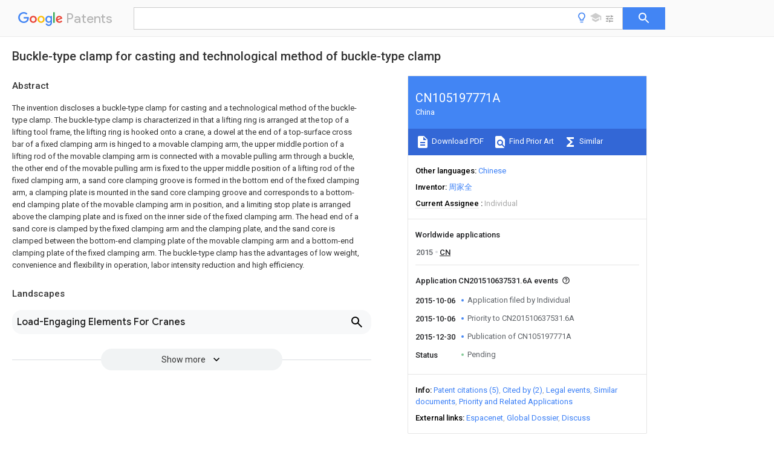

--- FILE ---
content_type: text/html
request_url: https://patents.google.com/patent/CN105197771A/en
body_size: 12732
content:
<!DOCTYPE html>
<html lang="en">
  <head>
    <title>CN105197771A - Buckle-type clamp for casting and technological method of buckle-type clamp 
        - Google Patents</title>

    <meta name="viewport" content="width=device-width, initial-scale=1">
    <meta charset="UTF-8">
    <meta name="referrer" content="origin-when-crossorigin">
    <link rel="canonical" href="https://patents.google.com/patent/CN105197771A/en">
    <meta name="description" content="
     The invention discloses a buckle-type clamp for casting and a technological method of the buckle-type clamp. The buckle-type clamp is characterized in that a lifting ring is arranged at the top of a lifting tool frame, the lifting ring is hooked onto a crane, a dowel at the end of a top-surface cross bar of a fixed clamping arm is hinged to a movable clamping arm, the upper middle portion of a lifting rod of the movable clamping arm is connected with a movable pulling arm through a buckle, the other end of the movable pulling arm is fixed to the upper middle position of a lifting rod of the fixed clamping arm, a sand core clamping groove is formed in the bottom end of the fixed clamping arm, a clamping plate is mounted in the sand core clamping groove and corresponds to a bottom-end clamping plate of the movable clamping arm in position, and a limiting stop plate is arranged above the clamping plate and is fixed on the inner side of the fixed clamping arm. The head end of a sand core is clamped by the fixed clamping arm and the clamping plate, and the sand core is clamped between the bottom-end clamping plate of the movable clamping arm and a bottom-end clamping plate of the fixed clamping arm. The buckle-type clamp has the advantages of low weight, convenience and flexibility in operation, labor intensity reduction and high efficiency. 
     
   
   ">
    <meta name="DC.type" content="patent">
    <meta name="DC.title" content="Buckle-type clamp for casting and technological method of buckle-type clamp 
       ">
    <meta name="DC.date" content="2015-10-06" scheme="dateSubmitted">
    <meta name="DC.description" content="
     The invention discloses a buckle-type clamp for casting and a technological method of the buckle-type clamp. The buckle-type clamp is characterized in that a lifting ring is arranged at the top of a lifting tool frame, the lifting ring is hooked onto a crane, a dowel at the end of a top-surface cross bar of a fixed clamping arm is hinged to a movable clamping arm, the upper middle portion of a lifting rod of the movable clamping arm is connected with a movable pulling arm through a buckle, the other end of the movable pulling arm is fixed to the upper middle position of a lifting rod of the fixed clamping arm, a sand core clamping groove is formed in the bottom end of the fixed clamping arm, a clamping plate is mounted in the sand core clamping groove and corresponds to a bottom-end clamping plate of the movable clamping arm in position, and a limiting stop plate is arranged above the clamping plate and is fixed on the inner side of the fixed clamping arm. The head end of a sand core is clamped by the fixed clamping arm and the clamping plate, and the sand core is clamped between the bottom-end clamping plate of the movable clamping arm and a bottom-end clamping plate of the fixed clamping arm. The buckle-type clamp has the advantages of low weight, convenience and flexibility in operation, labor intensity reduction and high efficiency. 
     
   
   ">
    <meta name="citation_patent_application_number" content="CN:201510637531.6A">
    <meta name="citation_pdf_url" content="https://patentimages.storage.googleapis.com/c3/bd/b0/b52c5847ae3c88/CN105197771A.pdf">
    <meta name="citation_patent_publication_number" content="CN:105197771:A">
    <meta name="DC.date" content="2015-12-30">
    <meta name="DC.contributor" content="周家全" scheme="inventor">
    <meta name="DC.contributor" content="Individual" scheme="assignee">
    <meta name="DC.relation" content="JP:2010111445:A" scheme="references">
    <meta name="DC.relation" content="CN:203269355:U" scheme="references">
    <meta name="DC.relation" content="CN:203545462:U" scheme="references">
    <meta name="DC.relation" content="CN:203877741:U" scheme="references">
    <meta name="DC.relation" content="CN:104261246:A" scheme="references">
    <link rel="stylesheet" href="https://fonts.googleapis.com/css?family=Roboto:400,400italic,500,500italic,700">
    <link rel="stylesheet" href="https://fonts.googleapis.com/css?family=Product+Sans">
    <link rel="stylesheet" href="https://fonts.googleapis.com/css2?family=Google+Sans:wght@400;500;700">

    <style>
      
      #gb { top: 15px; left: auto; right: 0; width: auto; min-width: 135px !important; }   
      body { transition: none; }
    </style>
    <script></script>

    <script>
      window.version = 'patent-search.search_20250707_RC00';

      function sendFeedback() {
        userfeedback.api.startFeedback({
          'productId': '713680',
          'bucket': 'patent-search-web',
          'productVersion': window.version,
        });
      }

      window.experiments = {};
      window.experiments.patentCountries = "ae,ag,al,am,ao,ap,ar,at,au,aw,az,ba,bb,bd,be,bf,bg,bh,bj,bn,bo,br,bw,bx,by,bz,ca,cf,cg,ch,ci,cl,cm,cn,co,cr,cs,cu,cy,cz,dd,de,dj,dk,dm,do,dz,ea,ec,ee,eg,em,ep,es,fi,fr,ga,gb,gc,gd,ge,gh,gm,gn,gq,gr,gt,gw,hk,hn,hr,hu,ib,id,ie,il,in,ir,is,it,jo,jp,ke,kg,kh,km,kn,kp,kr,kw,kz,la,lc,li,lk,lr,ls,lt,lu,lv,ly,ma,mc,md,me,mg,mk,ml,mn,mo,mr,mt,mw,mx,my,mz,na,ne,ng,ni,nl,no,nz,oa,om,pa,pe,pg,ph,pl,pt,py,qa,ro,rs,ru,rw,sa,sc,sd,se,sg,si,sk,sl,sm,sn,st,su,sv,sy,sz,td,tg,th,tj,tm,tn,tr,tt,tw,tz,ua,ug,us,uy,uz,vc,ve,vn,wo,yu,za,zm,zw";
      
      
      window.experiments.keywordWizard = true;
      
      
      
      window.experiments.definitions = true;
      window.experiments.plogs = true;

      window.Polymer = {
        dom: 'shady',
        lazyRegister: true,
      };
    </script>

    <script src="//www.gstatic.com/patent-search/frontend/patent-search.search_20250707_RC00/scs/compiled_dir/webcomponentsjs/webcomponents-lite.min.js"></script>
    <link rel="import" href="//www.gstatic.com/patent-search/frontend/patent-search.search_20250707_RC00/scs/compiled_dir/search-app-vulcanized.html">
  </head>
  <body unresolved>
    
    
    <script></script>
    <script src="//www.gstatic.com/patent-search/frontend/patent-search.search_20250707_RC00/scs/compiled_dir/search-app-vulcanized.js"></script>
    <search-app>
      
      

      <article class="result" itemscope itemtype="http://schema.org/ScholarlyArticle">
  <h1 itemprop="pageTitle">CN105197771A - Buckle-type clamp for casting and technological method of buckle-type clamp 
        - Google Patents</h1>
  <span itemprop="title">Buckle-type clamp for casting and technological method of buckle-type clamp 
       </span>

  <meta itemprop="type" content="patent">
  <a href="https://patentimages.storage.googleapis.com/c3/bd/b0/b52c5847ae3c88/CN105197771A.pdf" itemprop="pdfLink">Download PDF</a>
  <h2>Info</h2>

  <dl>
    <dt>Publication number</dt>
    <dd itemprop="publicationNumber">CN105197771A</dd>
    <meta itemprop="numberWithoutCodes" content="105197771">
    <meta itemprop="kindCode" content="A">
    <meta itemprop="publicationDescription" content="Unexaminded application">
    <span>CN105197771A</span>
    <span>CN201510637531.6A</span>
    <span>CN201510637531A</span>
    <span>CN105197771A</span>
    <span>CN 105197771 A</span>
    <span>CN105197771 A</span>
    <span>CN 105197771A</span>
    <span>  </span>
    <span> </span>
    <span> </span>
    <span>CN 201510637531 A</span>
    <span>CN201510637531 A</span>
    <span>CN 201510637531A</span>
    <span>CN 105197771 A</span>
    <span>CN105197771 A</span>
    <span>CN 105197771A</span>

    <dt>Authority</dt>
    <dd itemprop="countryCode">CN</dd>
    <dd itemprop="countryName">China</dd>

    <dt>Prior art keywords</dt>
    <dd itemprop="priorArtKeywords" repeat>core</dd>
    <dd itemprop="priorArtKeywords" repeat>buckle</dd>
    <dd itemprop="priorArtKeywords" repeat>arm</dd>
    <dd itemprop="priorArtKeywords" repeat>clamping plate</dd>
    <dd itemprop="priorArtKeywords" repeat>fixing clamp</dd>

    <dt>Prior art date</dt>
    <dd><time itemprop="priorArtDate" datetime="2015-10-06">2015-10-06</time></dd>

    <dt>Legal status (The legal status is an assumption and is not a legal conclusion. Google has not performed a legal analysis and makes no representation as to the accuracy of the status listed.)</dt>
    <dd itemprop="legalStatusIfi" itemscope>
      <span itemprop="status">Pending</span>
    </dd>
  </dl>

  <dt>Application number</dt>
  <dd itemprop="applicationNumber">CN201510637531.6A</dd>

  <dt>Other languages</dt>
  <dd itemprop="otherLanguages" itemscope repeat>
    <a href="/patent/CN105197771A/zh">
      <span itemprop="name">Chinese</span> (<span itemprop="code">zh</span>)
    </a>
  </dd>

  

  <dt>Inventor</dt>
  <dd itemprop="inventor" repeat>周家全</dd>

  <dt>Current Assignee (The listed assignees may be inaccurate. Google has not performed a legal analysis and makes no representation or warranty as to the accuracy of the list.)</dt>
  <dd itemprop="assigneeCurrent" repeat>
    Individual
  </dd>

  <dt>Original Assignee</dt>
  <dd itemprop="assigneeOriginal" repeat>Individual</dd>

  <dt>Priority date (The priority date is an assumption and is not a legal conclusion. Google has not performed a legal analysis and makes no representation as to the accuracy of the date listed.)</dt>
  <dd><time itemprop="priorityDate" datetime="2015-10-06">2015-10-06</time></dd>

  <dt>Filing date</dt>
  <dd><time itemprop="filingDate" datetime="2015-10-06">2015-10-06</time></dd>

  <dt>Publication date</dt>
  <dd><time itemprop="publicationDate" datetime="2015-12-30">2015-12-30</time></dd>

  
  <dd itemprop="events" itemscope repeat>
    <time itemprop="date" datetime="2015-10-06">2015-10-06</time>
    <span itemprop="title">Application filed by Individual</span>
    <span itemprop="type">filed</span>
    <span itemprop="critical" content="true" bool>Critical</span>
    
    
    
    <span itemprop="assigneeSearch">Individual</span>
  </dd>
  <dd itemprop="events" itemscope repeat>
    <time itemprop="date" datetime="2015-10-06">2015-10-06</time>
    <span itemprop="title">Priority to CN201510637531.6A</span>
    <span itemprop="type">priority</span>
    <span itemprop="critical" content="true" bool>Critical</span>
    
    
    <span itemprop="documentId">patent/CN105197771A/en</span>
    
  </dd>
  <dd itemprop="events" itemscope repeat>
    <time itemprop="date" datetime="2015-12-30">2015-12-30</time>
    <span itemprop="title">Publication of CN105197771A</span>
    <span itemprop="type">publication</span>
    <span itemprop="critical" content="true" bool>Critical</span>
    
    
    <span itemprop="documentId">patent/CN105197771A/en</span>
    
  </dd>
  <dd itemprop="events" itemscope repeat>
    <time itemprop="date">Status</time>
    <span itemprop="title">Pending</span>
    <span itemprop="type">legal-status</span>
    <span itemprop="critical" content="true" bool>Critical</span>
    <span itemprop="current" content="true" bool>Current</span>
    
    
    
  </dd>

  <h2>Links</h2>
  <ul>
    

    <li itemprop="links" itemscope repeat>
        <meta itemprop="id" content="espacenetLink">
        <a href="https://worldwide.espacenet.com/publicationDetails/biblio?CC=CN&amp;NR=105197771A&amp;KC=A&amp;FT=D" itemprop="url" target="_blank"><span itemprop="text">Espacenet</span></a>
      </li>
      

    

    <li itemprop="links" itemscope repeat>
      <meta itemprop="id" content="globalDossierLink">
      <a href="https://globaldossier.uspto.gov/result/application/CN/201510637531/1" itemprop="url" target="_blank"><span itemprop="text">Global Dossier</span></a>
    </li>

    

      

      

      
      <li itemprop="links" itemscope repeat>
        <meta itemprop="id" content="stackexchangeLink">
        <a href="https://patents.stackexchange.com/questions/tagged/CN105197771A" itemprop="url"><span itemprop="text">Discuss</span></a>
      </li>
  </ul>

  <ul itemprop="concept" itemscope>
    <li itemprop="match" itemscope repeat>
      <span itemprop="id">238000000034</span>
      <span itemprop="name">method</span>
      <span itemprop="domain">Methods</span>
      <span itemprop="svg_large"></span>
      <span itemprop="svg_small"></span>
      <span itemprop="smiles"></span>
      <span itemprop="inchi_key"></span>
      <span itemprop="similarity">0.000</span>
      <span itemprop="sections" repeat>title</span>
      <span itemprop="sections" repeat>claims</span>
      <span itemprop="sections" repeat>abstract</span>
      <span itemprop="sections" repeat>description</span>
      <span itemprop="count">20</span>
    </li>
    <li itemprop="match" itemscope repeat>
      <span itemprop="id">238000005266</span>
      <span itemprop="name">casting</span>
      <span itemprop="domain">Methods</span>
      <span itemprop="svg_large"></span>
      <span itemprop="svg_small"></span>
      <span itemprop="smiles"></span>
      <span itemprop="inchi_key"></span>
      <span itemprop="similarity">0.000</span>
      <span itemprop="sections" repeat>title</span>
      <span itemprop="sections" repeat>claims</span>
      <span itemprop="sections" repeat>abstract</span>
      <span itemprop="sections" repeat>description</span>
      <span itemprop="count">8</span>
    </li>
    <li itemprop="match" itemscope repeat>
      <span itemprop="id">239000000725</span>
      <span itemprop="name">suspension</span>
      <span itemprop="domain">Substances</span>
      <span itemprop="svg_large"></span>
      <span itemprop="svg_small"></span>
      <span itemprop="smiles"></span>
      <span itemprop="inchi_key"></span>
      <span itemprop="similarity">0.000</span>
      <span itemprop="sections" repeat>claims</span>
      <span itemprop="sections" repeat>description</span>
      <span itemprop="count">13</span>
    </li>
    <li itemprop="match" itemscope repeat>
      <span itemprop="id">238000004519</span>
      <span itemprop="name">manufacturing process</span>
      <span itemprop="domain">Methods</span>
      <span itemprop="svg_large"></span>
      <span itemprop="svg_small"></span>
      <span itemprop="smiles"></span>
      <span itemprop="inchi_key"></span>
      <span itemprop="similarity">0.000</span>
      <span itemprop="sections" repeat>description</span>
      <span itemprop="count">8</span>
    </li>
    <li itemprop="match" itemscope repeat>
      <span itemprop="id">229910000831</span>
      <span itemprop="name">Steel</span>
      <span itemprop="domain">Inorganic materials</span>
      <span itemprop="svg_large"></span>
      <span itemprop="svg_small"></span>
      <span itemprop="smiles"></span>
      <span itemprop="inchi_key"></span>
      <span itemprop="similarity">0.000</span>
      <span itemprop="sections" repeat>description</span>
      <span itemprop="count">6</span>
    </li>
    <li itemprop="match" itemscope repeat>
      <span itemprop="id">239000010959</span>
      <span itemprop="name">steel</span>
      <span itemprop="domain">Substances</span>
      <span itemprop="svg_large"></span>
      <span itemprop="svg_small"></span>
      <span itemprop="smiles"></span>
      <span itemprop="inchi_key"></span>
      <span itemprop="similarity">0.000</span>
      <span itemprop="sections" repeat>description</span>
      <span itemprop="count">6</span>
    </li>
    <li itemprop="match" itemscope repeat>
      <span itemprop="id">238000003825</span>
      <span itemprop="name">pressing</span>
      <span itemprop="domain">Methods</span>
      <span itemprop="svg_large"></span>
      <span itemprop="svg_small"></span>
      <span itemprop="smiles"></span>
      <span itemprop="inchi_key"></span>
      <span itemprop="similarity">0.000</span>
      <span itemprop="sections" repeat>description</span>
      <span itemprop="count">4</span>
    </li>
    <li itemprop="match" itemscope repeat>
      <span itemprop="id">238000012356</span>
      <span itemprop="name">Product development</span>
      <span itemprop="domain">Methods</span>
      <span itemprop="svg_large"></span>
      <span itemprop="svg_small"></span>
      <span itemprop="smiles"></span>
      <span itemprop="inchi_key"></span>
      <span itemprop="similarity">0.000</span>
      <span itemprop="sections" repeat>description</span>
      <span itemprop="count">3</span>
    </li>
    <li itemprop="match" itemscope repeat>
      <span itemprop="id">239000004576</span>
      <span itemprop="name">sand</span>
      <span itemprop="domain">Substances</span>
      <span itemprop="svg_large"></span>
      <span itemprop="svg_small"></span>
      <span itemprop="smiles"></span>
      <span itemprop="inchi_key"></span>
      <span itemprop="similarity">0.000</span>
      <span itemprop="sections" repeat>description</span>
      <span itemprop="count">3</span>
    </li>
    <li itemprop="match" itemscope repeat>
      <span itemprop="id">238000003466</span>
      <span itemprop="name">welding</span>
      <span itemprop="domain">Methods</span>
      <span itemprop="svg_large"></span>
      <span itemprop="svg_small"></span>
      <span itemprop="smiles"></span>
      <span itemprop="inchi_key"></span>
      <span itemprop="similarity">0.000</span>
      <span itemprop="sections" repeat>description</span>
      <span itemprop="count">2</span>
    </li>
    <li itemprop="match" itemscope repeat>
      <span itemprop="id">230000007547</span>
      <span itemprop="name">defect</span>
      <span itemprop="domain">Effects</span>
      <span itemprop="svg_large"></span>
      <span itemprop="svg_small"></span>
      <span itemprop="smiles"></span>
      <span itemprop="inchi_key"></span>
      <span itemprop="similarity">0.000</span>
      <span itemprop="sections" repeat>description</span>
      <span itemprop="count">1</span>
    </li>
    <li itemprop="match" itemscope repeat>
      <span itemprop="id">238000009434</span>
      <span itemprop="name">installation</span>
      <span itemprop="domain">Methods</span>
      <span itemprop="svg_large"></span>
      <span itemprop="svg_small"></span>
      <span itemprop="smiles"></span>
      <span itemprop="inchi_key"></span>
      <span itemprop="similarity">0.000</span>
      <span itemprop="sections" repeat>description</span>
      <span itemprop="count">1</span>
    </li>
    <li itemprop="match" itemscope repeat>
      <span itemprop="id">238000012423</span>
      <span itemprop="name">maintenance</span>
      <span itemprop="domain">Methods</span>
      <span itemprop="svg_large"></span>
      <span itemprop="svg_small"></span>
      <span itemprop="smiles"></span>
      <span itemprop="inchi_key"></span>
      <span itemprop="similarity">0.000</span>
      <span itemprop="sections" repeat>description</span>
      <span itemprop="count">1</span>
    </li>
    <li itemprop="match" itemscope repeat>
      <span itemprop="id">238000011165</span>
      <span itemprop="name">process development</span>
      <span itemprop="domain">Methods</span>
      <span itemprop="svg_large"></span>
      <span itemprop="svg_small"></span>
      <span itemprop="smiles"></span>
      <span itemprop="inchi_key"></span>
      <span itemprop="similarity">0.000</span>
      <span itemprop="sections" repeat>description</span>
      <span itemprop="count">1</span>
    </li>
  </ul>

  

  

  

  

  

  <section>
    <h2>Landscapes</h2>
    <ul>
      <li itemprop="landscapes" itemscope repeat>
        <span itemprop="name">Load-Engaging Elements For Cranes</span>
        (<span itemprop="type">AREA</span>)
      </li>
    </ul>
  </section>


  <section itemprop="abstract" itemscope>
    <h2>Abstract</h2>
    
    <div itemprop="content" html><abstract mxw-id="PA349865170" lang="EN" load-source="patent-office">
    <div class="abstract">The invention discloses a buckle-type clamp for casting and a technological method of the buckle-type clamp. The buckle-type clamp is characterized in that a lifting ring is arranged at the top of a lifting tool frame, the lifting ring is hooked onto a crane, a dowel at the end of a top-surface cross bar of a fixed clamping arm is hinged to a movable clamping arm, the upper middle portion of a lifting rod of the movable clamping arm is connected with a movable pulling arm through a buckle, the other end of the movable pulling arm is fixed to the upper middle position of a lifting rod of the fixed clamping arm, a sand core clamping groove is formed in the bottom end of the fixed clamping arm, a clamping plate is mounted in the sand core clamping groove and corresponds to a bottom-end clamping plate of the movable clamping arm in position, and a limiting stop plate is arranged above the clamping plate and is fixed on the inner side of the fixed clamping arm. The head end of a sand core is clamped by the fixed clamping arm and the clamping plate, and the sand core is clamped between the bottom-end clamping plate of the movable clamping arm and a bottom-end clamping plate of the fixed clamping arm. The buckle-type clamp has the advantages of low weight, convenience and flexibility in operation, labor intensity reduction and high efficiency.</div>
    </abstract>
  </div>
  </section>

  <section itemprop="description" itemscope>
    <h2>Description</h2>
    
    <div itemprop="content" html><div mxw-id="PDES229611902" lang="EN" load-source="patent-office" class="description">
    <invention-title lang="EN" id="en-tilte1">A kind of casting buckle type fixture and process thereof</invention-title>
    <div id="p0001" num="0001" class="description-paragraph">
      </div>
    <technical-field>
      <div id="p0002" num="0002" class="description-paragraph">Technical field</div>
      <div id="p0003" num="0003" class="description-paragraph">The invention belongs to foundry goods field, especially a kind of casting buckle type fixture and process thereof.</div>
    </technical-field>
    <background-art>
      <div id="p0004" num="0004" class="description-paragraph">Background technology</div>
      <div id="p0005" num="0005" class="description-paragraph">At present, in the new product development trial-production or short run producton of foundry enterprise, core hangs onto in sand mold, the core suspender of use, needs two people&#39;s operations.Conventional has: 1, core suspender made by general belt.Belt has potential safety hazard as suspender, and belt can spoil core.2, utilize the suspender that core own wt clamps, need two people to pull open suspender simultaneously, be put into core clip slot.The heavier grip force of core is larger, can press from both sides bad core, causes foundry goods easily to produce sand holes, or because of core too heavy, suspender grip force too conference phenomenons such as pressing plate compressive strains, often need repair, even suspender is easily scrapped.Method of operation; One, two people pull open suspender simultaneously, and the clamping plate of suspender are put in the intrinsic groove of core, by the core of slinging of crane, make suspender clamp core; Two, bad core is pressed from both sides in order to prevent, the steel bar of length same with core is put in the two ends of suspender clamping plate, the grip force of restriction burning into sand core, but, because steel bar withstands pressing plate, suspender grip force too conference pressing plate compressive strain, simultaneously, take away steel bar again after completing lifting core, increase work capacity, efficiency is low.Two kinds of above methods, all can have influence on product design, production efficiency, and potential safety hazard etc.</div>
    </background-art>
    <disclosure>
      <div id="p0006" num="0006" class="description-paragraph">
        <b>
          <u>summary of the invention:</u>
        </b>
      </div>
      <div id="p0007" num="0007" class="description-paragraph">The object of the present invention is to provide a kind of for current foundry enterprise new product development trial-production or short run producton, the suspender that the belt of use is made core suspender or utilized core own wt to clamp.The heavier grip force of core is larger, can press from both sides bad core, causes foundry goods easily to produce sand holes, or because of core too heavy, suspender grip force too conference, phenomenons such as pressing plate compressive strains, adds the work capacity of suspender maintenance, and labour intensity is large, the defects such as the time is long, and efficiency is low.Repeatedly manufacture experimently, repeatedly improve invention, a kind of casting buckle type fixture and process thereof are made in design.</div>
      <div id="p0008" num="0008" class="description-paragraph">Technical solution of the present invention is such, a kind of casting buckle type fixture and process thereof, comprise suspension ring, suspender frame, activity jig arm, buckle, handle, activity torque arm, fixing clamp arm, postive stop baffle, clamping plate, core, core clip slot, it is characterized in that there are suspension ring (1) on suspender frame (2) top, crane hooks on suspension ring (1), the end face cross bar termination of fixing clamp arm (7) has pin to be that articulated form and activity jig arm (3) are hinged, position, activity jig arm (3) suspension rod middle and upper part is connected with buckle (4) with between activity torque arm (6), activity torque arm (6) other end is fixed on the position, suspension rod middle and upper part of fixing clamp arm (7) by pin joint, there is core clip slot (11) fixing clamp arm (7) bottom, core clip slot (11) installs clamping plate (9), the bottom clamping plate correspondence position of clamping plate (9) and activity jig arm (3), clamping plate (9) top limited location baffle plate (8), postive stop baffle (8) is fixed on fixing clamp arm (7) inner side.Fixing clamp arm (7) and clamping plate (9) clip core (10) head end, core (10) clip is between activity jig arm (3) bottom clamping plate and fixing clamp arm (7) bottom clamping plate (9).</div>
      <div id="p0009" num="0009" class="description-paragraph">The screens of suspender handle buckle is opened, buckle is on the bayonet socket of open position, again suspender is put on core, postive stop baffle pad is on the core face on operator opposite, afterwards, suspender is retracted to operator direction, the clamping plate of fixing clamp arm are just looked for core clip slot automatically, that handle buckle screens movable for fixture is opened, activity jig arm is advanced core clip slot, and activity torque arm retracts again, buckle is stuck on the bayonet socket of clamped position, core just completes clamping process, can lift by crane core, handling, lifting core.</div>
      <div id="p0010" num="0010" class="description-paragraph">Advantage of the present invention is:</div>
      <div id="p0011" num="0011" class="description-paragraph">1, original needs two people&#39;s operation (two people pull open suspender simultaneously), present one man operation is just passable, suspender square steel welding production, and jig arm one is fixed, and an activity, clips core by activity torque arm and buckle fixing clamp arm.</div>
      <div id="p0012" num="0012" class="description-paragraph">2, suspender does not have grip force to core, can not press from both sides bad core, and that only has core own wt hangs power.</div>
      <div id="p0013" num="0013" class="description-paragraph">3, automatically look for clip slot.Postive stop baffle pad, on the core face on operator opposite, then, retracts suspender frame to operator direction, the clamping plate of fixing clamp arm will be looked for automatically to core clip slot.The present invention is a kind of the suspender automatically looked for core clip slot, and be applicable to foundry enterprise new product development trial-production or short run producton, especially manual handling core and suspended core assembling etc. are more applicable.There is the advantages such as volume is little, lightweight, cost is low, simple, convenient, flexible.</div>
    </disclosure>
    <description-of-drawings>
      <div id="p0014" num="0014" class="description-paragraph">Accompanying drawing explanation</div>
      <div id="p0015" num="0015" class="description-paragraph">Fig. 1 is a kind of front view cast with buckle type fixture and process thereof of the present invention.</div>
      <div id="p0016" num="0016" class="description-paragraph">Fig. 2 is a kind of right elevation cast with buckle type fixture and process thereof of the present invention.</div>
      <div id="p0017" num="0017" class="description-paragraph">Reference numeral: suspension ring (1), suspender frame (2), activity jig arm (3), buckle (4), handle (5), activity torque arm (6), fixing clamp arm (7), postive stop baffle (8), clamping plate (9), core (10), core clip slot (11).</div>
    </description-of-drawings>
    <mode-for-invention>
      <div id="p0018" num="0018" class="description-paragraph">Detailed description of the invention</div>
      <div id="p0019" num="0019" class="description-paragraph">Below in conjunction with accompanying drawing, the invention will be further described.</div>
      <div id="p0020" num="0020" class="description-paragraph">Most preferred embodiment of the present invention is such: a kind of casting buckle type fixture and process thereof, comprising: suspension ring, suspender frame, fixing clamp arm, activity jig arm, clamping plate, postive stop baffle, activity torque arm, buckle, handle.Utilize crane, manually as power, suspender square steel welding production, jig arm one is fixed, an activity.Suspender increases core clip slot and aligns postive stop baffle, buckle etc.Method of operation: the screens of suspender handle buckle is opened, buckle is stuck on the bayonet socket of open position, again suspender is hung onto on core, postive stop baffle pad is on the core face on operator opposite, then, suspender is retracted to operator direction, the clamping plate of fixing clamp arm will be looked for automatically to core clip slot, again that handle buckle screens movable for fixture is opened, activity jig arm is advanced the clip slot of core, activity torque arm retracts, buckle is stuck on the bayonet socket of clamped position, core just completes clamping process, finally, just can to sling core, handling or lifting core, have suffered process one man operation, comparatively smooth and easy.By using the suspender automatically looked for core clip slot, before saving, two people operate the inconvenience brought, and manual taking and placing steel bar limits the actions such as the grip force of burning into sand core, simplifies the operation, save time, quality is good, and reduces labour intensity, raise the efficiency, accelerate new product, new process development trial-production, effective.
        </div>
      <div id="p0021" num="0021" class="description-paragraph">Concrete installation method is:</div>
      <div id="p0022" num="0022" class="description-paragraph">1. crane hooks in the upper lifting of suspension ring (1).</div>
      <div id="p0023" num="0023" class="description-paragraph">2. manual unlocking activity jig arm (3), is buckled in buckle (4) on the bayonet socket of open position.</div>
      <div id="p0024" num="0024" class="description-paragraph">3. again suspender frame (2) is hung onto on core (10), postive stop baffle (8) just pads on core (10) face on operator opposite.</div>
      <div id="p0025" num="0025" class="description-paragraph">4. then, suspender frame (2) is retracted to operator direction, the clamping plate (9) of fixing clamp arm (7) are just looked for clip slot (11) automatically.</div>
      <div id="p0026" num="0026" class="description-paragraph">5. that handle (5) buckle (4) screens movable for fixture is opened, activity jig arm (3) is advanced in core clip slot, and activity torque arm (6) retracts, and buckle (4) is stuck on the bayonet socket of clamped position, and core just completes clamping process again,</div>
      <div id="p0027" num="0027" class="description-paragraph">6. last, core of just can slinging, handling or lifting core, whole process one man operation.</div>
    </mode-for-invention>
  </div>
  </div>
  </section>

  <section itemprop="claims" itemscope>
    <h2>Claims (<span itemprop="count">2</span>)</h2>
    
    <div itemprop="content" html><div mxw-id="PCLM224118915" lang="EN" load-source="patent-office" class="claims">
    <div class="claim"> <div id="en-cl0001" num="0001" class="claim">
      <div class="claim-text">1. buckle type fixture is used in a casting, comprise suspension ring, suspender frame, activity jig arm, buckle, handle, activity torque arm, fixing clamp arm, postive stop baffle, clamping plate, core, core clip slot, it is characterized in that there are suspension ring (1) on suspender frame (2) top, crane hooks on suspension ring (1), the end face cross bar termination of fixing clamp arm (7) has pin to be that articulated form and activity jig arm (3) are hinged, position, activity jig arm (3) suspension rod middle and upper part is connected with buckle (4) with between activity torque arm (6), activity torque arm (6) other end is fixed on the position, suspension rod middle and upper part of fixing clamp arm (7) by pin joint, there is core clip slot (11) fixing clamp arm (7) bottom, core clip slot (11) installs clamping plate (9), the bottom clamping plate correspondence position of clamping plate (9) and activity jig arm (3), clamping plate (9) top limited location baffle plate (8), postive stop baffle (8) is fixed on fixing clamp arm (7) inner side, fixing clamp arm (7) and clamping plate (9) clip core (10) head end, core (10) clip is between activity jig arm (3) bottom clamping plate and fixing clamp arm (7) bottom clamping plate (9).</div>
    </div>
    </div> <div class="claim"> <div id="en-cl0002" num="0002" class="claim">
      <div class="claim-text">2. cast the process with buckle type fixture for one kind, it is characterized in that the screens of suspender handle buckle is opened, buckle is on the bayonet socket of open position, again suspender is put on core, postive stop baffle pad is on the core face on operator opposite, afterwards, suspender is retracted to operator direction, the clamping plate of fixing clamp arm are just looked for core clip slot automatically, again that handle buckle screens movable for fixture is opened, activity jig arm is advanced core clip slot, activity torque arm retracts, buckle is stuck on the bayonet socket of clamped position, core just completes clamping process, core can be lifted by crane, handling, lifting core.</div>
    </div>
  </div> </div>
  </div>
  </section>

  <section itemprop="application" itemscope>

    <section itemprop="metadata" itemscope>
      <span itemprop="applicationNumber">CN201510637531.6A</span>
      <span itemprop="priorityDate">2015-10-06</span>
      <span itemprop="filingDate">2015-10-06</span>
      <span itemprop="title">Buckle-type clamp for casting and technological method of buckle-type clamp 
       </span>
      <span itemprop="ifiStatus">Pending</span>
      
      <a href="/patent/CN105197771A/en">
        <span itemprop="representativePublication">CN105197771A</span>
        (<span itemprop="primaryLanguage">en</span>)
      </a>
    </section>

    <h2>Priority Applications (1)</h2>
    <table>
      <thead>
        <tr>
          <th>Application Number</th>
          <th>Priority Date</th>
          <th>Filing Date</th>
          <th>Title</th>
        </tr>
      </thead>
      <tbody>
        <tr itemprop="priorityApps" itemscope repeat>
          <td>
            <span itemprop="applicationNumber">CN201510637531.6A</span>
            
            <a href="/patent/CN105197771A/en">
              <span itemprop="representativePublication">CN105197771A</span>
                (<span itemprop="primaryLanguage">en</span>)
            </a>
          </td>
          <td itemprop="priorityDate">2015-10-06</td>
          <td itemprop="filingDate">2015-10-06</td>
          <td itemprop="title">Buckle-type clamp for casting and technological method of buckle-type clamp 
       </td>
        </tr>
      </tbody>
    </table>

    <h2>Applications Claiming Priority (1)</h2>
    <table>
      <thead>
        <tr>
          <th>Application Number</th>
          <th>Priority Date</th>
          <th>Filing Date</th>
          <th>Title</th>
        </tr>
      </thead>
      <tbody>
        <tr itemprop="appsClaimingPriority" itemscope repeat>
          <td>
            <span itemprop="applicationNumber">CN201510637531.6A</span>
            <a href="/patent/CN105197771A/en">
              <span itemprop="representativePublication">CN105197771A</span>
                (<span itemprop="primaryLanguage">en</span>)
            </a>
          </td>
          <td itemprop="priorityDate">2015-10-06</td>
          <td itemprop="filingDate">2015-10-06</td>
          <td itemprop="title">Buckle-type clamp for casting and technological method of buckle-type clamp 
       </td>
        </tr>
      </tbody>
    </table>

    

    

    <h2>Publications (1)</h2>
    <table>
      <thead>
        <tr>
          <th>Publication Number</th>
          <th>Publication Date</th>
        </tr>
      </thead>
      <tbody>
        <tr itemprop="pubs" itemscope repeat>
          <td>
            <span itemprop="publicationNumber">CN105197771A</span>
            
            <span itemprop="thisPatent">true</span>
            <a href="/patent/CN105197771A/en">
              CN105197771A
              (<span itemprop="primaryLanguage">en</span>)
            </a>
          </td>
          <td itemprop="publicationDate">2015-12-30</td>
        </tr>
      </tbody>
    </table>

  </section>

  <section itemprop="family" itemscope>
    <h1>Family</h1>
    <h2>ID=54945816</h2>

    <h2>Family Applications (1)</h2>
    <table>
      <thead>
        <tr>
          <th>Application Number</th>
          <th>Title</th>
          <th>Priority Date</th>
          <th>Filing Date</th>
        </tr>
      </thead>
      <tbody>
        <tr itemprop="applications" itemscope repeat>
          <td>
            <span itemprop="applicationNumber">CN201510637531.6A</span>
            <span itemprop="ifiStatus">Pending</span>
            
            <a href="/patent/CN105197771A/en">
              <span itemprop="representativePublication">CN105197771A</span>
                (<span itemprop="primaryLanguage">en</span>)
            </a>
          </td>
          <td itemprop="priorityDate">2015-10-06</td>
          <td itemprop="filingDate">2015-10-06</td>
          <td itemprop="title">Buckle-type clamp for casting and technological method of buckle-type clamp 
       </td>
        </tr>
      </tbody>
    </table>

    

    

    <h2>Country Status (1)</h2>
    <table>
      <thead>
        <tr>
          <th>Country</th>
          <th>Link</th>
        </tr>
      </thead>
      <tbody>
        <tr itemprop="countryStatus" itemscope repeat>
          <td>
            <span itemprop="countryCode">CN</span>
            (<span itemprop="num">1</span>)
            <meta itemprop="thisCountry" content="true">
          </td>
          <td>
            <a href="/patent/CN105197771A/en">
              <span itemprop="representativePublication">CN105197771A</span>
              (<span itemprop="primaryLanguage">en</span>)
            </a>
          </td>
        </tr>
      </tbody>
    </table>

    <h2>Cited By (2)</h2>
    <table>
      <caption>* Cited by examiner, † Cited by third party</caption>
      <thead>
        <tr>
          <th>Publication number</th>
          <th>Priority date</th>
          <th>Publication date</th>
          <th>Assignee</th>
          <th>Title</th>
        </tr>
      </thead>
      <tbody>
        <tr itemprop="forwardReferencesOrig" itemscope repeat>
          <td>
            <a href="/patent/CN105858450A/en">
              <span itemprop="publicationNumber">CN105858450A</span>
              (<span itemprop="primaryLanguage">en</span>)
            </a>
            <span itemprop="examinerCited">*</span>
            
          </td>
          <td itemprop="priorityDate">2016-05-05</td>
          <td itemprop="publicationDate">2016-08-17</td>
          <td><span itemprop="assigneeOriginal">江苏拓天金属材料有限公司</span></td>
          <td itemprop="title">Color steel volume hoisting device 
       </td>
        </tr>
        <tr itemprop="forwardReferencesOrig" itemscope repeat>
          <td>
            <a href="/patent/CN107253660A/en">
              <span itemprop="publicationNumber">CN107253660A</span>
              (<span itemprop="primaryLanguage">en</span>)
            </a>
            <span itemprop="examinerCited">*</span>
            
          </td>
          <td itemprop="priorityDate">2017-07-17</td>
          <td itemprop="publicationDate">2017-10-17</td>
          <td><span itemprop="assigneeOriginal">李耀强</span></td>
          <td itemprop="title">
        Brush for cleaning elevator handrails
       
       </td>
        </tr>
      </tbody>
    </table>

    

    <h2>Citations (5)</h2>
    <table>
      <caption>* Cited by examiner, † Cited by third party</caption>
      <thead>
        <tr>
          <th>Publication number</th>
          <th>Priority date</th>
          <th>Publication date</th>
          <th>Assignee</th>
          <th>Title</th>
        </tr>
      </thead>
      <tbody>
        <tr itemprop="backwardReferencesOrig" itemscope repeat>
          <td>
            <a href="/patent/JP2010111445A/en">
              <span itemprop="publicationNumber">JP2010111445A</span>
              (<span itemprop="primaryLanguage">en</span>)
            </a>
            <span itemprop="examinerCited">*</span>
            
          </td>
          <td itemprop="priorityDate">2008-11-04</td>
          <td itemprop="publicationDate">2010-05-20</td>
          <td>
            <span itemprop="assigneeOriginal">Nippon Steel Corp</span>
          </td>
          <td itemprop="title">Coil lifting method and lifter 
       </td>
        </tr>
        <tr itemprop="backwardReferencesOrig" itemscope repeat>
          <td>
            <a href="/patent/CN203269355U/en">
              <span itemprop="publicationNumber">CN203269355U</span>
              (<span itemprop="primaryLanguage">en</span>)
            </a>
            <span itemprop="examinerCited">*</span>
            
          </td>
          <td itemprop="priorityDate">2013-06-15</td>
          <td itemprop="publicationDate">2013-11-06</td>
          <td>
            <span itemprop="assigneeOriginal">中山建华管桩有限公司</span>
          </td>
          <td itemprop="title">
        A spreader for lifting concrete pipes
       
       </td>
        </tr>
        <tr itemprop="backwardReferencesOrig" itemscope repeat>
          <td>
            <a href="/patent/CN203545462U/en">
              <span itemprop="publicationNumber">CN203545462U</span>
              (<span itemprop="primaryLanguage">en</span>)
            </a>
            <span itemprop="examinerCited">*</span>
            
          </td>
          <td itemprop="priorityDate">2013-10-28</td>
          <td itemprop="publicationDate">2014-04-16</td>
          <td>
            <span itemprop="assigneeOriginal">富威科技（吴江）有限公司</span>
          </td>
          <td itemprop="title">Clamping tool 
       </td>
        </tr>
        <tr itemprop="backwardReferencesOrig" itemscope repeat>
          <td>
            <a href="/patent/CN203877741U/en">
              <span itemprop="publicationNumber">CN203877741U</span>
              (<span itemprop="primaryLanguage">en</span>)
            </a>
            <span itemprop="examinerCited">*</span>
            
          </td>
          <td itemprop="priorityDate">2014-05-01</td>
          <td itemprop="publicationDate">2014-10-15</td>
          <td>
            <span itemprop="assigneeOriginal">广西玉柴机器股份有限公司</span>
          </td>
          <td itemprop="title">Lifting appliance capable of being automatically aligned with sand core clamp groove 
       </td>
        </tr>
        <tr itemprop="backwardReferencesOrig" itemscope repeat>
          <td>
            <a href="/patent/CN104261246A/en">
              <span itemprop="publicationNumber">CN104261246A</span>
              (<span itemprop="primaryLanguage">en</span>)
            </a>
            <span itemprop="examinerCited">*</span>
            
          </td>
          <td itemprop="priorityDate">2014-09-12</td>
          <td itemprop="publicationDate">2015-01-07</td>
          <td>
            <span itemprop="assigneeOriginal">上海市政建设有限公司</span>
          </td>
          <td itemprop="title">Hoisting tool of rectangular pipe-jacking section and use method of hoisting tool 
       </td>
        </tr>
      </tbody>
    </table>

    

    <ul>
      <li itemprop="applicationsByYear" itemscope repeat>
        <span itemprop="year">2015</span>
        <ul>
          <li itemprop="application" itemscope repeat>
            <span itemprop="filingDate">2015-10-06</span>
            <span itemprop="countryCode">CN</span>
            <span itemprop="applicationNumber">CN201510637531.6A</span>
            <a href="/patent/CN105197771A/en"><span itemprop="documentId">patent/CN105197771A/en</span></a>
            <span itemprop="legalStatusCat">active</span>
            <span itemprop="legalStatus">Pending</span>
            <span itemprop="thisApp" content="true" bool></span>
          </li>
        </ul>
      </li>
    </ul>

    </section>

  <section>
    <h2>Patent Citations (5)</h2>
    <table>
      <caption>* Cited by examiner, † Cited by third party</caption>
      <thead>
        <tr>
          <th>Publication number</th>
          <th>Priority date</th>
          <th>Publication date</th>
          <th>Assignee</th>
          <th>Title</th>
        </tr>
      </thead>
      <tbody>
        <tr itemprop="backwardReferences" itemscope repeat>
          <td>
            <a href="/patent/JP2010111445A/en">
              <span itemprop="publicationNumber">JP2010111445A</span>
              (<span itemprop="primaryLanguage">en</span>)
            </a>
            <span itemprop="examinerCited">*</span>
            
          </td>
          <td itemprop="priorityDate">2008-11-04</td>
          <td itemprop="publicationDate">2010-05-20</td>
          <td><span itemprop="assigneeOriginal">Nippon Steel Corp</span></td>
          <td itemprop="title">Coil lifting method and lifter 
       </td>
        </tr>
        <tr itemprop="backwardReferences" itemscope repeat>
          <td>
            <a href="/patent/CN203269355U/en">
              <span itemprop="publicationNumber">CN203269355U</span>
              (<span itemprop="primaryLanguage">en</span>)
            </a>
            <span itemprop="examinerCited">*</span>
            
          </td>
          <td itemprop="priorityDate">2013-06-15</td>
          <td itemprop="publicationDate">2013-11-06</td>
          <td><span itemprop="assigneeOriginal">中山建华管桩有限公司</span></td>
          <td itemprop="title">
        A spreader for lifting concrete pipes
       
       </td>
        </tr>
        <tr itemprop="backwardReferences" itemscope repeat>
          <td>
            <a href="/patent/CN203545462U/en">
              <span itemprop="publicationNumber">CN203545462U</span>
              (<span itemprop="primaryLanguage">en</span>)
            </a>
            <span itemprop="examinerCited">*</span>
            
          </td>
          <td itemprop="priorityDate">2013-10-28</td>
          <td itemprop="publicationDate">2014-04-16</td>
          <td><span itemprop="assigneeOriginal">富威科技（吴江）有限公司</span></td>
          <td itemprop="title">Clamping tool 
       </td>
        </tr>
        <tr itemprop="backwardReferences" itemscope repeat>
          <td>
            <a href="/patent/CN203877741U/en">
              <span itemprop="publicationNumber">CN203877741U</span>
              (<span itemprop="primaryLanguage">en</span>)
            </a>
            <span itemprop="examinerCited">*</span>
            
          </td>
          <td itemprop="priorityDate">2014-05-01</td>
          <td itemprop="publicationDate">2014-10-15</td>
          <td><span itemprop="assigneeOriginal">广西玉柴机器股份有限公司</span></td>
          <td itemprop="title">Lifting appliance capable of being automatically aligned with sand core clamp groove 
       </td>
        </tr>
        <tr itemprop="backwardReferences" itemscope repeat>
          <td>
            <a href="/patent/CN104261246A/en">
              <span itemprop="publicationNumber">CN104261246A</span>
              (<span itemprop="primaryLanguage">en</span>)
            </a>
            <span itemprop="examinerCited">*</span>
            
          </td>
          <td itemprop="priorityDate">2014-09-12</td>
          <td itemprop="publicationDate">2015-01-07</td>
          <td><span itemprop="assigneeOriginal">上海市政建设有限公司</span></td>
          <td itemprop="title">Hoisting tool of rectangular pipe-jacking section and use method of hoisting tool 
       </td>
        </tr>
      </tbody>
    </table>
  </section>

  

  <h2>Cited By (2)</h2>
  <table>
    <caption>* Cited by examiner, † Cited by third party</caption>
    <thead>
      <tr>
        <th>Publication number</th>
        <th>Priority date</th>
        <th>Publication date</th>
        <th>Assignee</th>
        <th>Title</th>
      </tr>
    </thead>
    <tbody>
      <tr itemprop="forwardReferences" itemscope repeat>
        <td>
          <a href="/patent/CN105858450A/en">
            <span itemprop="publicationNumber">CN105858450A</span>
            (<span itemprop="primaryLanguage">en</span>)
          </a>
          <span itemprop="examinerCited">*</span>
          
        </td>
        <td itemprop="priorityDate">2016-05-05</td>
        <td itemprop="publicationDate">2016-08-17</td>
        <td><span itemprop="assigneeOriginal">江苏拓天金属材料有限公司</span></td>
        <td itemprop="title">Color steel volume hoisting device 
       </td>
      </tr>
      <tr itemprop="forwardReferences" itemscope repeat>
        <td>
          <a href="/patent/CN107253660A/en">
            <span itemprop="publicationNumber">CN107253660A</span>
            (<span itemprop="primaryLanguage">en</span>)
          </a>
          <span itemprop="examinerCited">*</span>
          
        </td>
        <td itemprop="priorityDate">2017-07-17</td>
        <td itemprop="publicationDate">2017-10-17</td>
        <td><span itemprop="assigneeOriginal">李耀强</span></td>
        <td itemprop="title">
        Brush for cleaning elevator handrails
       
       </td>
      </tr>
    </tbody>
  </table>

  

  <section>
    <h2>Similar Documents</h2>
    <table>
      <thead>
        <tr>
          <th>Publication</th>
          <th>Publication Date</th>
          <th>Title</th>
        </tr>
      </thead>
      <tbody>
        <tr itemprop="similarDocuments" itemscope repeat>
          <td>
            <meta itemprop="isPatent" content="true">
              <a href="/patent/CN203877741U/en">
                <span itemprop="publicationNumber">CN203877741U</span>
                (<span itemprop="primaryLanguage">en</span>)
              </a>
            
            
          </td>
          <td>
            <time itemprop="publicationDate" datetime="2014-10-15">2014-10-15</time>
            
            
          </td>
          <td itemprop="title">Lifting appliance capable of being automatically aligned with sand core clamp groove 
       </td>
        </tr>
        <tr itemprop="similarDocuments" itemscope repeat>
          <td>
            <meta itemprop="isPatent" content="true">
              <a href="/patent/CN203247012U/en">
                <span itemprop="publicationNumber">CN203247012U</span>
                (<span itemprop="primaryLanguage">en</span>)
              </a>
            
            
          </td>
          <td>
            <time itemprop="publicationDate" datetime="2013-10-23">2013-10-23</time>
            
            
          </td>
          <td itemprop="title">
        Composite insulator lifting fixture
       
       </td>
        </tr>
        <tr itemprop="similarDocuments" itemscope repeat>
          <td>
            <meta itemprop="isPatent" content="true">
              <a href="/patent/CN102627223B/en">
                <span itemprop="publicationNumber">CN102627223B</span>
                (<span itemprop="primaryLanguage">en</span>)
              </a>
            
            
          </td>
          <td>
            <time itemprop="publicationDate" datetime="2014-02-26">2014-02-26</time>
            
            
          </td>
          <td itemprop="title">
        An engine compartment assembly hanger
       
       </td>
        </tr>
        <tr itemprop="similarDocuments" itemscope repeat>
          <td>
            <meta itemprop="isPatent" content="true">
              <a href="/patent/CN105197771A/en">
                <span itemprop="publicationNumber">CN105197771A</span>
                (<span itemprop="primaryLanguage">en</span>)
              </a>
            
            
          </td>
          <td>
            <time itemprop="publicationDate" datetime="2015-12-30">2015-12-30</time>
            
            
          </td>
          <td itemprop="title">Buckle-type clamp for casting and technological method of buckle-type clamp 
       </td>
        </tr>
        <tr itemprop="similarDocuments" itemscope repeat>
          <td>
            <meta itemprop="isPatent" content="true">
              <a href="/patent/CN205442405U/en">
                <span itemprop="publicationNumber">CN205442405U</span>
                (<span itemprop="primaryLanguage">en</span>)
              </a>
            
            
          </td>
          <td>
            <time itemprop="publicationDate" datetime="2016-08-10">2016-08-10</time>
            
            
          </td>
          <td itemprop="title">Anchor clamps play to put in a position 
     </td>
        </tr>
        <tr itemprop="similarDocuments" itemscope repeat>
          <td>
            <meta itemprop="isPatent" content="true">
              <a href="/patent/CN211338549U/en">
                <span itemprop="publicationNumber">CN211338549U</span>
                (<span itemprop="primaryLanguage">en</span>)
              </a>
            
            
          </td>
          <td>
            <time itemprop="publicationDate" datetime="2020-08-25">2020-08-25</time>
            
            
          </td>
          <td itemprop="title">Steel ingot clamp 
       </td>
        </tr>
        <tr itemprop="similarDocuments" itemscope repeat>
          <td>
            <meta itemprop="isPatent" content="true">
              <a href="/patent/CN204529100U/en">
                <span itemprop="publicationNumber">CN204529100U</span>
                (<span itemprop="primaryLanguage">en</span>)
              </a>
            
            
          </td>
          <td>
            <time itemprop="publicationDate" datetime="2015-08-05">2015-08-05</time>
            
            
          </td>
          <td itemprop="title">A kind of skeleton symbol three-jaw lifting machine arm frock 
       </td>
        </tr>
        <tr itemprop="similarDocuments" itemscope repeat>
          <td>
            <meta itemprop="isPatent" content="true">
              <a href="/patent/CN201495028U/en">
                <span itemprop="publicationNumber">CN201495028U</span>
                (<span itemprop="primaryLanguage">en</span>)
              </a>
            
            
          </td>
          <td>
            <time itemprop="publicationDate" datetime="2010-06-02">2010-06-02</time>
            
            
          </td>
          <td itemprop="title">
        Large-tonnage tunnel concrete segment horizontal hoisting tool
       
       </td>
        </tr>
        <tr itemprop="similarDocuments" itemscope repeat>
          <td>
            <meta itemprop="isPatent" content="true">
              <a href="/patent/CN204751901U/en">
                <span itemprop="publicationNumber">CN204751901U</span>
                (<span itemprop="primaryLanguage">en</span>)
              </a>
            
            
          </td>
          <td>
            <time itemprop="publicationDate" datetime="2015-11-11">2015-11-11</time>
            
            
          </td>
          <td itemprop="title">H shaped steel suspension clamp 
       </td>
        </tr>
        <tr itemprop="similarDocuments" itemscope repeat>
          <td>
            <meta itemprop="isPatent" content="true">
              <a href="/patent/CN206345598U/en">
                <span itemprop="publicationNumber">CN206345598U</span>
                (<span itemprop="primaryLanguage">en</span>)
              </a>
            
            
          </td>
          <td>
            <time itemprop="publicationDate" datetime="2017-07-21">2017-07-21</time>
            
            
          </td>
          <td itemprop="title">Gravity type T profile handling clamping device 
       </td>
        </tr>
        <tr itemprop="similarDocuments" itemscope repeat>
          <td>
            <meta itemprop="isPatent" content="true">
              <a href="/patent/CN111196554A/en">
                <span itemprop="publicationNumber">CN111196554A</span>
                (<span itemprop="primaryLanguage">en</span>)
              </a>
            
            
          </td>
          <td>
            <time itemprop="publicationDate" datetime="2020-05-26">2020-05-26</time>
            
            
          </td>
          <td itemprop="title">Multifunctional transformer stay detaching pliers 
       </td>
        </tr>
        <tr itemprop="similarDocuments" itemscope repeat>
          <td>
            <meta itemprop="isPatent" content="true">
              <a href="/patent/CN204135592U/en">
                <span itemprop="publicationNumber">CN204135592U</span>
                (<span itemprop="primaryLanguage">en</span>)
              </a>
            
            
          </td>
          <td>
            <time itemprop="publicationDate" datetime="2015-02-04">2015-02-04</time>
            
            
          </td>
          <td itemprop="title">Hanger mounting tool 
       </td>
        </tr>
        <tr itemprop="similarDocuments" itemscope repeat>
          <td>
            <meta itemprop="isPatent" content="true">
              <a href="/patent/CN207108239U/en">
                <span itemprop="publicationNumber">CN207108239U</span>
                (<span itemprop="primaryLanguage">en</span>)
              </a>
            
            
          </td>
          <td>
            <time itemprop="publicationDate" datetime="2018-03-16">2018-03-16</time>
            
            
          </td>
          <td itemprop="title">A kind of Novel steel profile hoisting device 
       </td>
        </tr>
        <tr itemprop="similarDocuments" itemscope repeat>
          <td>
            <meta itemprop="isPatent" content="true">
              <a href="/patent/CN106744281A/en">
                <span itemprop="publicationNumber">CN106744281A</span>
                (<span itemprop="primaryLanguage">en</span>)
              </a>
            
            
          </td>
          <td>
            <time itemprop="publicationDate" datetime="2017-05-31">2017-05-31</time>
            
            
          </td>
          <td itemprop="title">A kind of Portable Automatic hot finished steel pipe suspender 
       </td>
        </tr>
        <tr itemprop="similarDocuments" itemscope repeat>
          <td>
            <meta itemprop="isPatent" content="true">
              <a href="/patent/CN206665949U/en">
                <span itemprop="publicationNumber">CN206665949U</span>
                (<span itemprop="primaryLanguage">en</span>)
              </a>
            
            
          </td>
          <td>
            <time itemprop="publicationDate" datetime="2017-11-24">2017-11-24</time>
            
            
          </td>
          <td itemprop="title">
        A hanger capable of quickly clamping workpieces
       
       </td>
        </tr>
        <tr itemprop="similarDocuments" itemscope repeat>
          <td>
            <meta itemprop="isPatent" content="true">
              <a href="/patent/CN202162373U/en">
                <span itemprop="publicationNumber">CN202162373U</span>
                (<span itemprop="primaryLanguage">en</span>)
              </a>
            
            
          </td>
          <td>
            <time itemprop="publicationDate" datetime="2012-03-14">2012-03-14</time>
            
            
          </td>
          <td itemprop="title">Simple automatic lifting appliance 
     </td>
        </tr>
        <tr itemprop="similarDocuments" itemscope repeat>
          <td>
            <meta itemprop="isPatent" content="true">
              <a href="/patent/CN204198251U/en">
                <span itemprop="publicationNumber">CN204198251U</span>
                (<span itemprop="primaryLanguage">en</span>)
              </a>
            
            
          </td>
          <td>
            <time itemprop="publicationDate" datetime="2015-03-11">2015-03-11</time>
            
            
          </td>
          <td itemprop="title">A kind of brake hub special hanger 
       </td>
        </tr>
        <tr itemprop="similarDocuments" itemscope repeat>
          <td>
            <meta itemprop="isPatent" content="true">
              <a href="/patent/CN222312492U/en">
                <span itemprop="publicationNumber">CN222312492U</span>
                (<span itemprop="primaryLanguage">en</span>)
              </a>
            
            
          </td>
          <td>
            <time itemprop="publicationDate" datetime="2025-01-07">2025-01-07</time>
            
            
          </td>
          <td itemprop="title">Lifting appliance for carrying trailer frame 
       </td>
        </tr>
        <tr itemprop="similarDocuments" itemscope repeat>
          <td>
            <meta itemprop="isPatent" content="true">
              <a href="/patent/CN204643580U/en">
                <span itemprop="publicationNumber">CN204643580U</span>
                (<span itemprop="primaryLanguage">en</span>)
              </a>
            
            
          </td>
          <td>
            <time itemprop="publicationDate" datetime="2015-09-16">2015-09-16</time>
            
            
          </td>
          <td itemprop="title">Cement pole lifting chuck device 
       </td>
        </tr>
        <tr itemprop="similarDocuments" itemscope repeat>
          <td>
            <meta itemprop="isPatent" content="true">
              <a href="/patent/CN205916908U/en">
                <span itemprop="publicationNumber">CN205916908U</span>
                (<span itemprop="primaryLanguage">en</span>)
              </a>
            
            
          </td>
          <td>
            <time itemprop="publicationDate" datetime="2017-02-01">2017-02-01</time>
            
            
          </td>
          <td itemprop="title">Diesel engine main bearing cap hoisting accessory 
       </td>
        </tr>
        <tr itemprop="similarDocuments" itemscope repeat>
          <td>
            <meta itemprop="isPatent" content="true">
              <a href="/patent/CN205998865U/en">
                <span itemprop="publicationNumber">CN205998865U</span>
                (<span itemprop="primaryLanguage">en</span>)
              </a>
            
            
          </td>
          <td>
            <time itemprop="publicationDate" datetime="2017-03-08">2017-03-08</time>
            
            
          </td>
          <td itemprop="title">A kind of locking lifting appliance for lifting subway segment 
       </td>
        </tr>
        <tr itemprop="similarDocuments" itemscope repeat>
          <td>
            <meta itemprop="isPatent" content="true">
              <a href="/patent/CN218024976U/en">
                <span itemprop="publicationNumber">CN218024976U</span>
                (<span itemprop="primaryLanguage">en</span>)
              </a>
            
            
          </td>
          <td>
            <time itemprop="publicationDate" datetime="2022-12-13">2022-12-13</time>
            
            
          </td>
          <td itemprop="title">Building steel structure hoisting equipment capable of being quickly unhooked 
       </td>
        </tr>
        <tr itemprop="similarDocuments" itemscope repeat>
          <td>
            <meta itemprop="isPatent" content="true">
              <a href="/patent/CN222585674U/en">
                <span itemprop="publicationNumber">CN222585674U</span>
                (<span itemprop="primaryLanguage">en</span>)
              </a>
            
            
          </td>
          <td>
            <time itemprop="publicationDate" datetime="2025-03-11">2025-03-11</time>
            
            
          </td>
          <td itemprop="title">
        Auxiliary hanging device for filter cloth assembly of filter press
       
       </td>
        </tr>
        <tr itemprop="similarDocuments" itemscope repeat>
          <td>
            <meta itemprop="isPatent" content="true">
              <a href="/patent/CN220723289U/en">
                <span itemprop="publicationNumber">CN220723289U</span>
                (<span itemprop="primaryLanguage">en</span>)
              </a>
            
            
          </td>
          <td>
            <time itemprop="publicationDate" datetime="2024-04-05">2024-04-05</time>
            
            
          </td>
          <td itemprop="title">Steel plate hoisting mechanism convenient for stable transportation 
       </td>
        </tr>
        <tr itemprop="similarDocuments" itemscope repeat>
          <td>
            <meta itemprop="isPatent" content="true">
              <a href="/patent/CN203065002U/en">
                <span itemprop="publicationNumber">CN203065002U</span>
                (<span itemprop="primaryLanguage">en</span>)
              </a>
            
            
          </td>
          <td>
            <time itemprop="publicationDate" datetime="2013-07-17">2013-07-17</time>
            
            
          </td>
          <td itemprop="title">Engine room assembly lifting fixture 
       </td>
        </tr>
      </tbody>
    </table>
  </section>

  <section>
    <h2>Legal Events</h2>
    <table>
      <thead>
        <tr>
          <th>Date</th>
          <th>Code</th>
          <th>Title</th>
          <th>Description</th>
        </tr>
      </thead>
      <tbody>
        <tr itemprop="legalEvents" itemscope repeat>
          <td><time itemprop="date" datetime="2015-12-30">2015-12-30</time></td>
          <td itemprop="code">C06</td>
          <td itemprop="title">Publication</td>
          <td>
          </td>
        </tr>
        <tr itemprop="legalEvents" itemscope repeat>
          <td><time itemprop="date" datetime="2015-12-30">2015-12-30</time></td>
          <td itemprop="code">PB01</td>
          <td itemprop="title">Publication</td>
          <td>
          </td>
        </tr>
        <tr itemprop="legalEvents" itemscope repeat>
          <td><time itemprop="date" datetime="2016-01-27">2016-01-27</time></td>
          <td itemprop="code">C10</td>
          <td itemprop="title">Entry into substantive examination</td>
          <td>
          </td>
        </tr>
        <tr itemprop="legalEvents" itemscope repeat>
          <td><time itemprop="date" datetime="2016-01-27">2016-01-27</time></td>
          <td itemprop="code">SE01</td>
          <td itemprop="title">Entry into force of request for substantive examination</td>
          <td>
          </td>
        </tr>
        <tr itemprop="legalEvents" itemscope repeat>
          <td><time itemprop="date" datetime="2017-12-01">2017-12-01</time></td>
          <td itemprop="code">WD01</td>
          <td itemprop="title">Invention patent application deemed withdrawn after publication</td>
          <td>
          </td>
        </tr>
        <tr itemprop="legalEvents" itemscope repeat>
          <td><time itemprop="date" datetime="2017-12-01">2017-12-01</time></td>
          <td itemprop="code">WD01</td>
          <td itemprop="title">Invention patent application deemed withdrawn after publication</td>
          <td>
            <p itemprop="attributes" itemscope repeat>
              <strong itemprop="label">Application publication date</strong>:
              <span itemprop="value">20151230</span>
            </p>
          </td>
        </tr>
      </tbody>
    </table>
  </section>

</article>

    </search-app>
    
    <script></script>
    <script type="text/javascript" src="//www.gstatic.com/feedback/api.js"></script>
    <script type="text/javascript" src="//www.gstatic.com/feedback/js/help/prod/service/lazy.min.js"></script>
    <script type="text/javascript">
      if (window.help && window.help.service) {
        helpApi = window.help.service.Lazy.create(0, {apiKey: 'AIzaSyDTEI_0tLX4varJ7bwK8aT-eOI5qr3BmyI', locale: 'en-US'});
        window.requestedSurveys = new Set();
        window.requestSurvey = function(triggerId) {
          if (window.requestedSurveys.has(triggerId)) {
            return;
          }
          window.requestedSurveys.add(triggerId);
          helpApi.requestSurvey({
            triggerId: triggerId,
            enableTestingMode: false,
            callback: (requestSurveyCallbackParam) => {
              if (!requestSurveyCallbackParam.surveyData) {
                return;
              }
              helpApi.presentSurvey({
                productData: {
                  productVersion: window.version,
                  customData: {
                    "experiments": "",
                  },
                },
                surveyData: requestSurveyCallbackParam.surveyData,
                colorScheme: 1,
                customZIndex: 10000,
              });
            }
          });
        };

        window.requestSurvey('YXTwAsvoW0kedxbuTdH0RArc9VhT');
      }
    </script>
    <script src="/sw/null_loader.js"></script>
  </body>
</html>


--- FILE ---
content_type: text/html; charset=UTF-8
request_url: https://feedback-pa.clients6.google.com/static/proxy.html?usegapi=1&jsh=m%3B%2F_%2Fscs%2Fabc-static%2F_%2Fjs%2Fk%3Dgapi.lb.en.2kN9-TZiXrM.O%2Fd%3D1%2Frs%3DAHpOoo_B4hu0FeWRuWHfxnZ3V0WubwN7Qw%2Fm%3D__features__
body_size: 77
content:
<!DOCTYPE html>
<html>
<head>
<title></title>
<meta http-equiv="X-UA-Compatible" content="IE=edge" />
<script type="text/javascript" nonce="99gOhUa3z1-x2ikRtGOTmA">
  window['startup'] = function() {
    googleapis.server.init();
  };
</script>
<script type="text/javascript"
  src="https://apis.google.com/js/googleapis.proxy.js?onload=startup" async
  defer nonce="99gOhUa3z1-x2ikRtGOTmA"></script>
</head>
<body>
</body>
</html>
